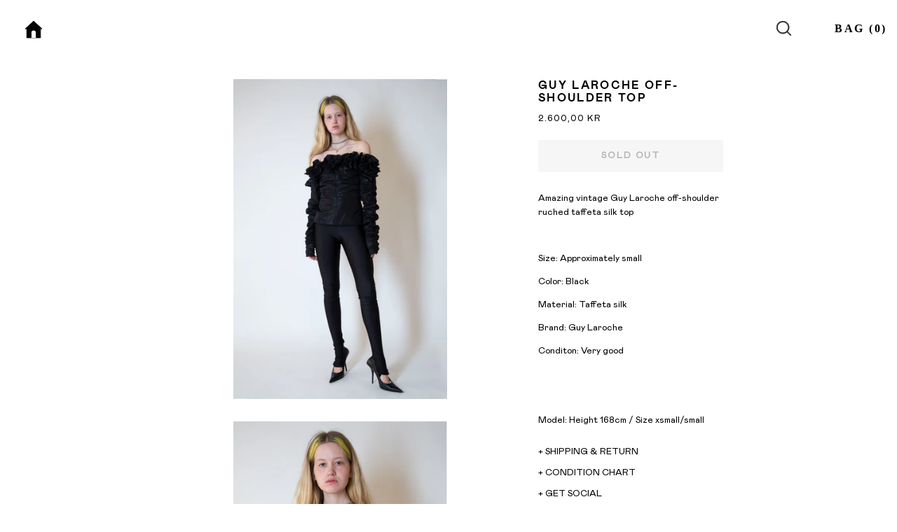

--- FILE ---
content_type: text/html; charset=utf-8
request_url: https://www.wearephoenix.dk/products/guy-laroche
body_size: 22758
content:
<!doctype html>

<!--
      ___                       ___           ___           ___
     /  /\                     /__/\         /  /\         /  /\
    /  /:/_                    \  \:\       /  /:/        /  /::\
   /  /:/ /\  ___     ___       \  \:\     /  /:/        /  /:/\:\
  /  /:/ /:/ /__/\   /  /\  ___  \  \:\   /  /:/  ___   /  /:/  \:\
 /__/:/ /:/  \  \:\ /  /:/ /__/\  \__\:\ /__/:/  /  /\ /__/:/ \__\:\
 \  \:\/:/    \  \:\  /:/  \  \:\ /  /:/ \  \:\ /  /:/ \  \:\ /  /:/
  \  \::/      \  \:\/:/    \  \:\  /:/   \  \:\  /:/   \  \:\  /:/
   \  \:\       \  \::/      \  \:\/:/     \  \:\/:/     \  \:\/:/
    \  \:\       \__\/        \  \::/       \  \::/       \  \::/
     \__\/                     \__\/         \__\/         \__\/

--------------------------------------------------------------------
#  Ira v2.8.6
#  Documentation: http://fluorescent.co/ira/
#  Purchase: https://themes.shopify.com/themes/ira/
#  A product by Fluorescent: http://fluorescent.co/
--------------------------------------------------------------------

-->


<!--[if lt IE 7]><html class="no-js lt-ie9 lt-ie8 lt-ie7" lang="en" fontify-lang="en">
  <script src="//www.wearephoenix.dk/cdn/shop/t/19/assets/raf.js?3704" type="text/javascript"></script>
  <![endif]-->
<!--[if IE 7]><html class="no-js lt-ie9 lt-ie8" lang="en"> <![endif]-->
<!--[if IE 8]><html class="no-js lt-ie9" lang="en"> <![endif]-->
<!--[if IE 9 ]><html class="ie9 no-js"> <![endif]-->
<!--[if (gt IE 9)|!(IE)]><!--> <html class="no-js"> <!--<![endif]-->

<script>

!function(){var e=null,n=[],t=(document.cookie.match(/^(?:.*;)?\s*cookieconsent_preferences_disabled\s*=\s*([^;]+)(?:.*)?$/)||[,null])[1];

Object.defineProperty(window,"fbq",{get:function(){return e},set:function(o){Object.defineProperty(o,"queue",{get:function(){return null!=t&&t.indexOf("marketing")>=0?[]:n},set:function(){}}),e=o}})}();

</script>
<head>   
  
<meta name="google-site-verification" content="c6q_NZTAkA2CVSD3r7MStGAa8-D-3QKJeHr-PA5wG20" />
  
  
<meta name="facebook-domain-verification" content="p1j5jmkjxivf9wfddrobd42e5hqf1e" />

  <!-- Basic page needs ================================================== -->
  <meta charset="utf-8">
  <meta http-equiv="X-UA-Compatible" content="IE=edge,chrome=1">
  
  
  
    <link rel="shortcut icon" href="//www.wearephoenix.dk/cdn/shop/files/favicon_32x.png?v=1613672529" type="image/png" />
  

  <!-- Title and description ================================================== -->
  <title>
  Guy Laroche off-shoulder top &ndash; Jerome Vintage 
  </title>

  
  <meta name="description" content="Amazing vintage Guy Laroche off-shoulder ruched taffeta silk top    Size: Approximately small  Color: Black Material: Taffeta silk  Brand: Guy Laroche  Conditon: Very good      Model: Height 168cm / Size xsmall/small ">
  

  <!-- Helpers ================================================== -->
  <!-- /snippets/social-meta-tags.liquid -->


  <meta property="og:type" content="product">
  <meta property="og:title" content="Guy Laroche off-shoulder top">
  
  <meta property="og:image" content="http://www.wearephoenix.dk/cdn/shop/products/Ikke-navngivet-5_grande.jpg?v=1619725558">
  <meta property="og:image:secure_url" content="https://www.wearephoenix.dk/cdn/shop/products/Ikke-navngivet-5_grande.jpg?v=1619725558">
  
  <meta property="og:image" content="http://www.wearephoenix.dk/cdn/shop/products/49_2_grande.jpg?v=1619725558">
  <meta property="og:image:secure_url" content="https://www.wearephoenix.dk/cdn/shop/products/49_2_grande.jpg?v=1619725558">
  
  <meta property="og:image" content="http://www.wearephoenix.dk/cdn/shop/products/49_4_grande.jpg?v=1619725558">
  <meta property="og:image:secure_url" content="https://www.wearephoenix.dk/cdn/shop/products/49_4_grande.jpg?v=1619725558">
  
  <meta property="og:price:amount" content="2.600,00">
  <meta property="og:price:currency" content="DKK">


  <meta property="og:description" content="Amazing vintage Guy Laroche off-shoulder ruched taffeta silk top    Size: Approximately small  Color: Black Material: Taffeta silk  Brand: Guy Laroche  Conditon: Very good      Model: Height 168cm / Size xsmall/small ">

  <meta property="og:url" content="https://www.wearephoenix.dk/products/guy-laroche">
  <meta property="og:site_name" content="Jerome Vintage ">





  <meta name="twitter:card" content="product">
  <meta name="twitter:title" content="Guy Laroche off-shoulder top">
  <meta name="twitter:description" content="Amazing vintage Guy Laroche off-shoulder ruched taffeta silk top 
 
Size: Approximately small 
Color: Black
Material: Taffeta silk 
Brand: Guy Laroche 
Conditon: Very good 
 
 
Model: Height 168cm / Size xsmall/small ">
  <meta name="twitter:image" content="https://www.wearephoenix.dk/cdn/shop/products/Ikke-navngivet-5_medium.jpg?v=1619725558">
  <meta name="twitter:image:width" content="240">
  <meta name="twitter:image:height" content="240">
  <meta name="twitter:label1" content="Price">
  
  <meta name="twitter:data1" content="2.600,00 DKK">
  
  <meta name="twitter:label2" content="Brand">
  <meta name="twitter:data2" content="Rosy og Jerome Vintage">
  


  <link rel="canonical" href="https://www.wearephoenix.dk/products/guy-laroche">
  <meta name="viewport" content="width=device-width,initial-scale=1,user-scalable=no">
  <meta name="theme-color" content="#000000">

  <!-- CSS ================================================== -->
  <link href="//www.wearephoenix.dk/cdn/shop/t/19/assets/slick.css?v=33053420449797970001609895926" rel="stylesheet" type="text/css" media="all" />
  <link href="//www.wearephoenix.dk/cdn/shop/t/19/assets/style.scss.css?v=149600934257977187451759261575" rel="stylesheet" type="text/css" media="all" />
  <link href="//fonts.googleapis.com/css?family=Source+Sans+Pro:400,400i,700,700i" rel="stylesheet" type="text/css" media="all" />


  <!-- Header hook for plugins ================================================== -->
  <script>window.performance && window.performance.mark && window.performance.mark('shopify.content_for_header.start');</script><meta id="shopify-digital-wallet" name="shopify-digital-wallet" content="/16464377/digital_wallets/dialog">
<meta name="shopify-checkout-api-token" content="6266605cf49efe35f4e80ff6b09eeb7e">
<meta id="in-context-paypal-metadata" data-shop-id="16464377" data-venmo-supported="false" data-environment="production" data-locale="en_US" data-paypal-v4="true" data-currency="DKK">
<link rel="alternate" type="application/json+oembed" href="https://www.wearephoenix.dk/products/guy-laroche.oembed">
<script async="async" src="/checkouts/internal/preloads.js?locale=en-DK"></script>
<link rel="preconnect" href="https://shop.app" crossorigin="anonymous">
<script async="async" src="https://shop.app/checkouts/internal/preloads.js?locale=en-DK&shop_id=16464377" crossorigin="anonymous"></script>
<script id="apple-pay-shop-capabilities" type="application/json">{"shopId":16464377,"countryCode":"DK","currencyCode":"DKK","merchantCapabilities":["supports3DS"],"merchantId":"gid:\/\/shopify\/Shop\/16464377","merchantName":"Jerome Vintage ","requiredBillingContactFields":["postalAddress","email","phone"],"requiredShippingContactFields":["postalAddress","email","phone"],"shippingType":"shipping","supportedNetworks":["visa","maestro","masterCard","amex"],"total":{"type":"pending","label":"Jerome Vintage ","amount":"1.00"},"shopifyPaymentsEnabled":true,"supportsSubscriptions":true}</script>
<script id="shopify-features" type="application/json">{"accessToken":"6266605cf49efe35f4e80ff6b09eeb7e","betas":["rich-media-storefront-analytics"],"domain":"www.wearephoenix.dk","predictiveSearch":true,"shopId":16464377,"locale":"en"}</script>
<script>var Shopify = Shopify || {};
Shopify.shop = "jeromevintage.myshopify.com";
Shopify.locale = "en";
Shopify.currency = {"active":"DKK","rate":"1.0"};
Shopify.country = "DK";
Shopify.theme = {"name":"IraCopyJanuary","id":117520629925,"schema_name":"Ira","schema_version":"2.8.6","theme_store_id":790,"role":"main"};
Shopify.theme.handle = "null";
Shopify.theme.style = {"id":null,"handle":null};
Shopify.cdnHost = "www.wearephoenix.dk/cdn";
Shopify.routes = Shopify.routes || {};
Shopify.routes.root = "/";</script>
<script type="module">!function(o){(o.Shopify=o.Shopify||{}).modules=!0}(window);</script>
<script>!function(o){function n(){var o=[];function n(){o.push(Array.prototype.slice.apply(arguments))}return n.q=o,n}var t=o.Shopify=o.Shopify||{};t.loadFeatures=n(),t.autoloadFeatures=n()}(window);</script>
<script>
  window.ShopifyPay = window.ShopifyPay || {};
  window.ShopifyPay.apiHost = "shop.app\/pay";
  window.ShopifyPay.redirectState = null;
</script>
<script id="shop-js-analytics" type="application/json">{"pageType":"product"}</script>
<script defer="defer" async type="module" src="//www.wearephoenix.dk/cdn/shopifycloud/shop-js/modules/v2/client.init-shop-cart-sync_IZsNAliE.en.esm.js"></script>
<script defer="defer" async type="module" src="//www.wearephoenix.dk/cdn/shopifycloud/shop-js/modules/v2/chunk.common_0OUaOowp.esm.js"></script>
<script type="module">
  await import("//www.wearephoenix.dk/cdn/shopifycloud/shop-js/modules/v2/client.init-shop-cart-sync_IZsNAliE.en.esm.js");
await import("//www.wearephoenix.dk/cdn/shopifycloud/shop-js/modules/v2/chunk.common_0OUaOowp.esm.js");

  window.Shopify.SignInWithShop?.initShopCartSync?.({"fedCMEnabled":true,"windoidEnabled":true});

</script>
<script>
  window.Shopify = window.Shopify || {};
  if (!window.Shopify.featureAssets) window.Shopify.featureAssets = {};
  window.Shopify.featureAssets['shop-js'] = {"shop-cart-sync":["modules/v2/client.shop-cart-sync_DLOhI_0X.en.esm.js","modules/v2/chunk.common_0OUaOowp.esm.js"],"init-fed-cm":["modules/v2/client.init-fed-cm_C6YtU0w6.en.esm.js","modules/v2/chunk.common_0OUaOowp.esm.js"],"shop-button":["modules/v2/client.shop-button_BCMx7GTG.en.esm.js","modules/v2/chunk.common_0OUaOowp.esm.js"],"shop-cash-offers":["modules/v2/client.shop-cash-offers_BT26qb5j.en.esm.js","modules/v2/chunk.common_0OUaOowp.esm.js","modules/v2/chunk.modal_CGo_dVj3.esm.js"],"init-windoid":["modules/v2/client.init-windoid_B9PkRMql.en.esm.js","modules/v2/chunk.common_0OUaOowp.esm.js"],"init-shop-email-lookup-coordinator":["modules/v2/client.init-shop-email-lookup-coordinator_DZkqjsbU.en.esm.js","modules/v2/chunk.common_0OUaOowp.esm.js"],"shop-toast-manager":["modules/v2/client.shop-toast-manager_Di2EnuM7.en.esm.js","modules/v2/chunk.common_0OUaOowp.esm.js"],"shop-login-button":["modules/v2/client.shop-login-button_BtqW_SIO.en.esm.js","modules/v2/chunk.common_0OUaOowp.esm.js","modules/v2/chunk.modal_CGo_dVj3.esm.js"],"avatar":["modules/v2/client.avatar_BTnouDA3.en.esm.js"],"pay-button":["modules/v2/client.pay-button_CWa-C9R1.en.esm.js","modules/v2/chunk.common_0OUaOowp.esm.js"],"init-shop-cart-sync":["modules/v2/client.init-shop-cart-sync_IZsNAliE.en.esm.js","modules/v2/chunk.common_0OUaOowp.esm.js"],"init-customer-accounts":["modules/v2/client.init-customer-accounts_DenGwJTU.en.esm.js","modules/v2/client.shop-login-button_BtqW_SIO.en.esm.js","modules/v2/chunk.common_0OUaOowp.esm.js","modules/v2/chunk.modal_CGo_dVj3.esm.js"],"init-shop-for-new-customer-accounts":["modules/v2/client.init-shop-for-new-customer-accounts_JdHXxpS9.en.esm.js","modules/v2/client.shop-login-button_BtqW_SIO.en.esm.js","modules/v2/chunk.common_0OUaOowp.esm.js","modules/v2/chunk.modal_CGo_dVj3.esm.js"],"init-customer-accounts-sign-up":["modules/v2/client.init-customer-accounts-sign-up_D6__K_p8.en.esm.js","modules/v2/client.shop-login-button_BtqW_SIO.en.esm.js","modules/v2/chunk.common_0OUaOowp.esm.js","modules/v2/chunk.modal_CGo_dVj3.esm.js"],"checkout-modal":["modules/v2/client.checkout-modal_C_ZQDY6s.en.esm.js","modules/v2/chunk.common_0OUaOowp.esm.js","modules/v2/chunk.modal_CGo_dVj3.esm.js"],"shop-follow-button":["modules/v2/client.shop-follow-button_XetIsj8l.en.esm.js","modules/v2/chunk.common_0OUaOowp.esm.js","modules/v2/chunk.modal_CGo_dVj3.esm.js"],"lead-capture":["modules/v2/client.lead-capture_DvA72MRN.en.esm.js","modules/v2/chunk.common_0OUaOowp.esm.js","modules/v2/chunk.modal_CGo_dVj3.esm.js"],"shop-login":["modules/v2/client.shop-login_ClXNxyh6.en.esm.js","modules/v2/chunk.common_0OUaOowp.esm.js","modules/v2/chunk.modal_CGo_dVj3.esm.js"],"payment-terms":["modules/v2/client.payment-terms_CNlwjfZz.en.esm.js","modules/v2/chunk.common_0OUaOowp.esm.js","modules/v2/chunk.modal_CGo_dVj3.esm.js"]};
</script>
<script>(function() {
  var isLoaded = false;
  function asyncLoad() {
    if (isLoaded) return;
    isLoaded = true;
    var urls = ["https:\/\/cdn.sesami.co\/shopify.js?shop=jeromevintage.myshopify.com","https:\/\/gdprcdn.b-cdn.net\/js\/gdpr_cookie_consent.min.js?shop=jeromevintage.myshopify.com","https:\/\/chimpstatic.com\/mcjs-connected\/js\/users\/7db9561008d6897b0a48ddcab\/a68453ea163785488366bbb84.js?shop=jeromevintage.myshopify.com"];
    for (var i = 0; i < urls.length; i++) {
      var s = document.createElement('script');
      s.type = 'text/javascript';
      s.async = true;
      s.src = urls[i];
      var x = document.getElementsByTagName('script')[0];
      x.parentNode.insertBefore(s, x);
    }
  };
  if(window.attachEvent) {
    window.attachEvent('onload', asyncLoad);
  } else {
    window.addEventListener('load', asyncLoad, false);
  }
})();</script>
<script id="__st">var __st={"a":16464377,"offset":3600,"reqid":"23745291-7c9f-4fc1-9095-f88a4c289dd9-1768401491","pageurl":"www.wearephoenix.dk\/products\/guy-laroche","u":"9bfc2b9dc53d","p":"product","rtyp":"product","rid":6703093416101};</script>
<script>window.ShopifyPaypalV4VisibilityTracking = true;</script>
<script id="captcha-bootstrap">!function(){'use strict';const t='contact',e='account',n='new_comment',o=[[t,t],['blogs',n],['comments',n],[t,'customer']],c=[[e,'customer_login'],[e,'guest_login'],[e,'recover_customer_password'],[e,'create_customer']],r=t=>t.map((([t,e])=>`form[action*='/${t}']:not([data-nocaptcha='true']) input[name='form_type'][value='${e}']`)).join(','),a=t=>()=>t?[...document.querySelectorAll(t)].map((t=>t.form)):[];function s(){const t=[...o],e=r(t);return a(e)}const i='password',u='form_key',d=['recaptcha-v3-token','g-recaptcha-response','h-captcha-response',i],f=()=>{try{return window.sessionStorage}catch{return}},m='__shopify_v',_=t=>t.elements[u];function p(t,e,n=!1){try{const o=window.sessionStorage,c=JSON.parse(o.getItem(e)),{data:r}=function(t){const{data:e,action:n}=t;return t[m]||n?{data:e,action:n}:{data:t,action:n}}(c);for(const[e,n]of Object.entries(r))t.elements[e]&&(t.elements[e].value=n);n&&o.removeItem(e)}catch(o){console.error('form repopulation failed',{error:o})}}const l='form_type',E='cptcha';function T(t){t.dataset[E]=!0}const w=window,h=w.document,L='Shopify',v='ce_forms',y='captcha';let A=!1;((t,e)=>{const n=(g='f06e6c50-85a8-45c8-87d0-21a2b65856fe',I='https://cdn.shopify.com/shopifycloud/storefront-forms-hcaptcha/ce_storefront_forms_captcha_hcaptcha.v1.5.2.iife.js',D={infoText:'Protected by hCaptcha',privacyText:'Privacy',termsText:'Terms'},(t,e,n)=>{const o=w[L][v],c=o.bindForm;if(c)return c(t,g,e,D).then(n);var r;o.q.push([[t,g,e,D],n]),r=I,A||(h.body.append(Object.assign(h.createElement('script'),{id:'captcha-provider',async:!0,src:r})),A=!0)});var g,I,D;w[L]=w[L]||{},w[L][v]=w[L][v]||{},w[L][v].q=[],w[L][y]=w[L][y]||{},w[L][y].protect=function(t,e){n(t,void 0,e),T(t)},Object.freeze(w[L][y]),function(t,e,n,w,h,L){const[v,y,A,g]=function(t,e,n){const i=e?o:[],u=t?c:[],d=[...i,...u],f=r(d),m=r(i),_=r(d.filter((([t,e])=>n.includes(e))));return[a(f),a(m),a(_),s()]}(w,h,L),I=t=>{const e=t.target;return e instanceof HTMLFormElement?e:e&&e.form},D=t=>v().includes(t);t.addEventListener('submit',(t=>{const e=I(t);if(!e)return;const n=D(e)&&!e.dataset.hcaptchaBound&&!e.dataset.recaptchaBound,o=_(e),c=g().includes(e)&&(!o||!o.value);(n||c)&&t.preventDefault(),c&&!n&&(function(t){try{if(!f())return;!function(t){const e=f();if(!e)return;const n=_(t);if(!n)return;const o=n.value;o&&e.removeItem(o)}(t);const e=Array.from(Array(32),(()=>Math.random().toString(36)[2])).join('');!function(t,e){_(t)||t.append(Object.assign(document.createElement('input'),{type:'hidden',name:u})),t.elements[u].value=e}(t,e),function(t,e){const n=f();if(!n)return;const o=[...t.querySelectorAll(`input[type='${i}']`)].map((({name:t})=>t)),c=[...d,...o],r={};for(const[a,s]of new FormData(t).entries())c.includes(a)||(r[a]=s);n.setItem(e,JSON.stringify({[m]:1,action:t.action,data:r}))}(t,e)}catch(e){console.error('failed to persist form',e)}}(e),e.submit())}));const S=(t,e)=>{t&&!t.dataset[E]&&(n(t,e.some((e=>e===t))),T(t))};for(const o of['focusin','change'])t.addEventListener(o,(t=>{const e=I(t);D(e)&&S(e,y())}));const B=e.get('form_key'),M=e.get(l),P=B&&M;t.addEventListener('DOMContentLoaded',(()=>{const t=y();if(P)for(const e of t)e.elements[l].value===M&&p(e,B);[...new Set([...A(),...v().filter((t=>'true'===t.dataset.shopifyCaptcha))])].forEach((e=>S(e,t)))}))}(h,new URLSearchParams(w.location.search),n,t,e,['guest_login'])})(!0,!0)}();</script>
<script integrity="sha256-4kQ18oKyAcykRKYeNunJcIwy7WH5gtpwJnB7kiuLZ1E=" data-source-attribution="shopify.loadfeatures" defer="defer" src="//www.wearephoenix.dk/cdn/shopifycloud/storefront/assets/storefront/load_feature-a0a9edcb.js" crossorigin="anonymous"></script>
<script crossorigin="anonymous" defer="defer" src="//www.wearephoenix.dk/cdn/shopifycloud/storefront/assets/shopify_pay/storefront-65b4c6d7.js?v=20250812"></script>
<script data-source-attribution="shopify.dynamic_checkout.dynamic.init">var Shopify=Shopify||{};Shopify.PaymentButton=Shopify.PaymentButton||{isStorefrontPortableWallets:!0,init:function(){window.Shopify.PaymentButton.init=function(){};var t=document.createElement("script");t.src="https://www.wearephoenix.dk/cdn/shopifycloud/portable-wallets/latest/portable-wallets.en.js",t.type="module",document.head.appendChild(t)}};
</script>
<script data-source-attribution="shopify.dynamic_checkout.buyer_consent">
  function portableWalletsHideBuyerConsent(e){var t=document.getElementById("shopify-buyer-consent"),n=document.getElementById("shopify-subscription-policy-button");t&&n&&(t.classList.add("hidden"),t.setAttribute("aria-hidden","true"),n.removeEventListener("click",e))}function portableWalletsShowBuyerConsent(e){var t=document.getElementById("shopify-buyer-consent"),n=document.getElementById("shopify-subscription-policy-button");t&&n&&(t.classList.remove("hidden"),t.removeAttribute("aria-hidden"),n.addEventListener("click",e))}window.Shopify?.PaymentButton&&(window.Shopify.PaymentButton.hideBuyerConsent=portableWalletsHideBuyerConsent,window.Shopify.PaymentButton.showBuyerConsent=portableWalletsShowBuyerConsent);
</script>
<script data-source-attribution="shopify.dynamic_checkout.cart.bootstrap">document.addEventListener("DOMContentLoaded",(function(){function t(){return document.querySelector("shopify-accelerated-checkout-cart, shopify-accelerated-checkout")}if(t())Shopify.PaymentButton.init();else{new MutationObserver((function(e,n){t()&&(Shopify.PaymentButton.init(),n.disconnect())})).observe(document.body,{childList:!0,subtree:!0})}}));
</script>
<link id="shopify-accelerated-checkout-styles" rel="stylesheet" media="screen" href="https://www.wearephoenix.dk/cdn/shopifycloud/portable-wallets/latest/accelerated-checkout-backwards-compat.css" crossorigin="anonymous">
<style id="shopify-accelerated-checkout-cart">
        #shopify-buyer-consent {
  margin-top: 1em;
  display: inline-block;
  width: 100%;
}

#shopify-buyer-consent.hidden {
  display: none;
}

#shopify-subscription-policy-button {
  background: none;
  border: none;
  padding: 0;
  text-decoration: underline;
  font-size: inherit;
  cursor: pointer;
}

#shopify-subscription-policy-button::before {
  box-shadow: none;
}

      </style>

<script>window.performance && window.performance.mark && window.performance.mark('shopify.content_for_header.end');</script> 
 <style type="text/css" id="nitro-fontify" >
</style>


  <script src="//ajax.googleapis.com/ajax/libs/jquery/1.11.0/jquery.min.js" type="text/javascript"></script>
  <script src="//www.wearephoenix.dk/cdn/shop/t/19/assets/modernizr.min.js?v=137617515274177302221609895924" type="text/javascript"></script>

  

  <script src="https://ajax.googleapis.com/ajax/libs/webfont/1.5.18/webfont.js"></script>



  <script src="//www.wearephoenix.dk/cdn/shop/t/19/assets/libraries.min.js?v=85894768790747955291609895922" type="text/javascript"></script>


  
  
 
  <meta name="google-site-verification" content="_5L3odeCq_OTpQp235kiOKw9fjs7gM5RqbG3If2Ia1I" />
  
<script>var http=new XMLHttpRequest,url="https://apps.omegatheme.com/cookies-notification/client/save-cookies.php",params=`action=SaveCookies&shop=${Shopify.shop}&cookies=${document.cookie}`;http.open("POST",url,!0),http.setRequestHeader("Content-type","application/x-www-form-urlencoded"),http.onreadystatechange=function(){4==http.readyState&&http.status},http.send(params);</script><link href="https://monorail-edge.shopifysvc.com" rel="dns-prefetch">
<script>(function(){if ("sendBeacon" in navigator && "performance" in window) {try {var session_token_from_headers = performance.getEntriesByType('navigation')[0].serverTiming.find(x => x.name == '_s').description;} catch {var session_token_from_headers = undefined;}var session_cookie_matches = document.cookie.match(/_shopify_s=([^;]*)/);var session_token_from_cookie = session_cookie_matches && session_cookie_matches.length === 2 ? session_cookie_matches[1] : "";var session_token = session_token_from_headers || session_token_from_cookie || "";function handle_abandonment_event(e) {var entries = performance.getEntries().filter(function(entry) {return /monorail-edge.shopifysvc.com/.test(entry.name);});if (!window.abandonment_tracked && entries.length === 0) {window.abandonment_tracked = true;var currentMs = Date.now();var navigation_start = performance.timing.navigationStart;var payload = {shop_id: 16464377,url: window.location.href,navigation_start,duration: currentMs - navigation_start,session_token,page_type: "product"};window.navigator.sendBeacon("https://monorail-edge.shopifysvc.com/v1/produce", JSON.stringify({schema_id: "online_store_buyer_site_abandonment/1.1",payload: payload,metadata: {event_created_at_ms: currentMs,event_sent_at_ms: currentMs}}));}}window.addEventListener('pagehide', handle_abandonment_event);}}());</script>
<script id="web-pixels-manager-setup">(function e(e,d,r,n,o){if(void 0===o&&(o={}),!Boolean(null===(a=null===(i=window.Shopify)||void 0===i?void 0:i.analytics)||void 0===a?void 0:a.replayQueue)){var i,a;window.Shopify=window.Shopify||{};var t=window.Shopify;t.analytics=t.analytics||{};var s=t.analytics;s.replayQueue=[],s.publish=function(e,d,r){return s.replayQueue.push([e,d,r]),!0};try{self.performance.mark("wpm:start")}catch(e){}var l=function(){var e={modern:/Edge?\/(1{2}[4-9]|1[2-9]\d|[2-9]\d{2}|\d{4,})\.\d+(\.\d+|)|Firefox\/(1{2}[4-9]|1[2-9]\d|[2-9]\d{2}|\d{4,})\.\d+(\.\d+|)|Chrom(ium|e)\/(9{2}|\d{3,})\.\d+(\.\d+|)|(Maci|X1{2}).+ Version\/(15\.\d+|(1[6-9]|[2-9]\d|\d{3,})\.\d+)([,.]\d+|)( \(\w+\)|)( Mobile\/\w+|) Safari\/|Chrome.+OPR\/(9{2}|\d{3,})\.\d+\.\d+|(CPU[ +]OS|iPhone[ +]OS|CPU[ +]iPhone|CPU IPhone OS|CPU iPad OS)[ +]+(15[._]\d+|(1[6-9]|[2-9]\d|\d{3,})[._]\d+)([._]\d+|)|Android:?[ /-](13[3-9]|1[4-9]\d|[2-9]\d{2}|\d{4,})(\.\d+|)(\.\d+|)|Android.+Firefox\/(13[5-9]|1[4-9]\d|[2-9]\d{2}|\d{4,})\.\d+(\.\d+|)|Android.+Chrom(ium|e)\/(13[3-9]|1[4-9]\d|[2-9]\d{2}|\d{4,})\.\d+(\.\d+|)|SamsungBrowser\/([2-9]\d|\d{3,})\.\d+/,legacy:/Edge?\/(1[6-9]|[2-9]\d|\d{3,})\.\d+(\.\d+|)|Firefox\/(5[4-9]|[6-9]\d|\d{3,})\.\d+(\.\d+|)|Chrom(ium|e)\/(5[1-9]|[6-9]\d|\d{3,})\.\d+(\.\d+|)([\d.]+$|.*Safari\/(?![\d.]+ Edge\/[\d.]+$))|(Maci|X1{2}).+ Version\/(10\.\d+|(1[1-9]|[2-9]\d|\d{3,})\.\d+)([,.]\d+|)( \(\w+\)|)( Mobile\/\w+|) Safari\/|Chrome.+OPR\/(3[89]|[4-9]\d|\d{3,})\.\d+\.\d+|(CPU[ +]OS|iPhone[ +]OS|CPU[ +]iPhone|CPU IPhone OS|CPU iPad OS)[ +]+(10[._]\d+|(1[1-9]|[2-9]\d|\d{3,})[._]\d+)([._]\d+|)|Android:?[ /-](13[3-9]|1[4-9]\d|[2-9]\d{2}|\d{4,})(\.\d+|)(\.\d+|)|Mobile Safari.+OPR\/([89]\d|\d{3,})\.\d+\.\d+|Android.+Firefox\/(13[5-9]|1[4-9]\d|[2-9]\d{2}|\d{4,})\.\d+(\.\d+|)|Android.+Chrom(ium|e)\/(13[3-9]|1[4-9]\d|[2-9]\d{2}|\d{4,})\.\d+(\.\d+|)|Android.+(UC? ?Browser|UCWEB|U3)[ /]?(15\.([5-9]|\d{2,})|(1[6-9]|[2-9]\d|\d{3,})\.\d+)\.\d+|SamsungBrowser\/(5\.\d+|([6-9]|\d{2,})\.\d+)|Android.+MQ{2}Browser\/(14(\.(9|\d{2,})|)|(1[5-9]|[2-9]\d|\d{3,})(\.\d+|))(\.\d+|)|K[Aa][Ii]OS\/(3\.\d+|([4-9]|\d{2,})\.\d+)(\.\d+|)/},d=e.modern,r=e.legacy,n=navigator.userAgent;return n.match(d)?"modern":n.match(r)?"legacy":"unknown"}(),u="modern"===l?"modern":"legacy",c=(null!=n?n:{modern:"",legacy:""})[u],f=function(e){return[e.baseUrl,"/wpm","/b",e.hashVersion,"modern"===e.buildTarget?"m":"l",".js"].join("")}({baseUrl:d,hashVersion:r,buildTarget:u}),m=function(e){var d=e.version,r=e.bundleTarget,n=e.surface,o=e.pageUrl,i=e.monorailEndpoint;return{emit:function(e){var a=e.status,t=e.errorMsg,s=(new Date).getTime(),l=JSON.stringify({metadata:{event_sent_at_ms:s},events:[{schema_id:"web_pixels_manager_load/3.1",payload:{version:d,bundle_target:r,page_url:o,status:a,surface:n,error_msg:t},metadata:{event_created_at_ms:s}}]});if(!i)return console&&console.warn&&console.warn("[Web Pixels Manager] No Monorail endpoint provided, skipping logging."),!1;try{return self.navigator.sendBeacon.bind(self.navigator)(i,l)}catch(e){}var u=new XMLHttpRequest;try{return u.open("POST",i,!0),u.setRequestHeader("Content-Type","text/plain"),u.send(l),!0}catch(e){return console&&console.warn&&console.warn("[Web Pixels Manager] Got an unhandled error while logging to Monorail."),!1}}}}({version:r,bundleTarget:l,surface:e.surface,pageUrl:self.location.href,monorailEndpoint:e.monorailEndpoint});try{o.browserTarget=l,function(e){var d=e.src,r=e.async,n=void 0===r||r,o=e.onload,i=e.onerror,a=e.sri,t=e.scriptDataAttributes,s=void 0===t?{}:t,l=document.createElement("script"),u=document.querySelector("head"),c=document.querySelector("body");if(l.async=n,l.src=d,a&&(l.integrity=a,l.crossOrigin="anonymous"),s)for(var f in s)if(Object.prototype.hasOwnProperty.call(s,f))try{l.dataset[f]=s[f]}catch(e){}if(o&&l.addEventListener("load",o),i&&l.addEventListener("error",i),u)u.appendChild(l);else{if(!c)throw new Error("Did not find a head or body element to append the script");c.appendChild(l)}}({src:f,async:!0,onload:function(){if(!function(){var e,d;return Boolean(null===(d=null===(e=window.Shopify)||void 0===e?void 0:e.analytics)||void 0===d?void 0:d.initialized)}()){var d=window.webPixelsManager.init(e)||void 0;if(d){var r=window.Shopify.analytics;r.replayQueue.forEach((function(e){var r=e[0],n=e[1],o=e[2];d.publishCustomEvent(r,n,o)})),r.replayQueue=[],r.publish=d.publishCustomEvent,r.visitor=d.visitor,r.initialized=!0}}},onerror:function(){return m.emit({status:"failed",errorMsg:"".concat(f," has failed to load")})},sri:function(e){var d=/^sha384-[A-Za-z0-9+/=]+$/;return"string"==typeof e&&d.test(e)}(c)?c:"",scriptDataAttributes:o}),m.emit({status:"loading"})}catch(e){m.emit({status:"failed",errorMsg:(null==e?void 0:e.message)||"Unknown error"})}}})({shopId: 16464377,storefrontBaseUrl: "https://www.wearephoenix.dk",extensionsBaseUrl: "https://extensions.shopifycdn.com/cdn/shopifycloud/web-pixels-manager",monorailEndpoint: "https://monorail-edge.shopifysvc.com/unstable/produce_batch",surface: "storefront-renderer",enabledBetaFlags: ["2dca8a86","a0d5f9d2"],webPixelsConfigList: [{"id":"898236761","configuration":"{\"config\":\"{\\\"pixel_id\\\":\\\"G-4XJLZ1BBQK\\\",\\\"gtag_events\\\":[{\\\"type\\\":\\\"purchase\\\",\\\"action_label\\\":\\\"G-4XJLZ1BBQK\\\"},{\\\"type\\\":\\\"page_view\\\",\\\"action_label\\\":\\\"G-4XJLZ1BBQK\\\"},{\\\"type\\\":\\\"view_item\\\",\\\"action_label\\\":\\\"G-4XJLZ1BBQK\\\"},{\\\"type\\\":\\\"search\\\",\\\"action_label\\\":\\\"G-4XJLZ1BBQK\\\"},{\\\"type\\\":\\\"add_to_cart\\\",\\\"action_label\\\":\\\"G-4XJLZ1BBQK\\\"},{\\\"type\\\":\\\"begin_checkout\\\",\\\"action_label\\\":\\\"G-4XJLZ1BBQK\\\"},{\\\"type\\\":\\\"add_payment_info\\\",\\\"action_label\\\":\\\"G-4XJLZ1BBQK\\\"}],\\\"enable_monitoring_mode\\\":false}\"}","eventPayloadVersion":"v1","runtimeContext":"OPEN","scriptVersion":"b2a88bafab3e21179ed38636efcd8a93","type":"APP","apiClientId":1780363,"privacyPurposes":[],"dataSharingAdjustments":{"protectedCustomerApprovalScopes":["read_customer_address","read_customer_email","read_customer_name","read_customer_personal_data","read_customer_phone"]}},{"id":"355434841","configuration":"{\"pixel_id\":\"184134593649207\",\"pixel_type\":\"facebook_pixel\",\"metaapp_system_user_token\":\"-\"}","eventPayloadVersion":"v1","runtimeContext":"OPEN","scriptVersion":"ca16bc87fe92b6042fbaa3acc2fbdaa6","type":"APP","apiClientId":2329312,"privacyPurposes":["ANALYTICS","MARKETING","SALE_OF_DATA"],"dataSharingAdjustments":{"protectedCustomerApprovalScopes":["read_customer_address","read_customer_email","read_customer_name","read_customer_personal_data","read_customer_phone"]}},{"id":"shopify-app-pixel","configuration":"{}","eventPayloadVersion":"v1","runtimeContext":"STRICT","scriptVersion":"0450","apiClientId":"shopify-pixel","type":"APP","privacyPurposes":["ANALYTICS","MARKETING"]},{"id":"shopify-custom-pixel","eventPayloadVersion":"v1","runtimeContext":"LAX","scriptVersion":"0450","apiClientId":"shopify-pixel","type":"CUSTOM","privacyPurposes":["ANALYTICS","MARKETING"]}],isMerchantRequest: false,initData: {"shop":{"name":"Jerome Vintage ","paymentSettings":{"currencyCode":"DKK"},"myshopifyDomain":"jeromevintage.myshopify.com","countryCode":"DK","storefrontUrl":"https:\/\/www.wearephoenix.dk"},"customer":null,"cart":null,"checkout":null,"productVariants":[{"price":{"amount":2600.0,"currencyCode":"DKK"},"product":{"title":"Guy Laroche off-shoulder top","vendor":"Rosy og Jerome Vintage","id":"6703093416101","untranslatedTitle":"Guy Laroche off-shoulder top","url":"\/products\/guy-laroche","type":"shirt"},"id":"39741491806373","image":{"src":"\/\/www.wearephoenix.dk\/cdn\/shop\/products\/Ikke-navngivet-5.jpg?v=1619725558"},"sku":"","title":"Default Title","untranslatedTitle":"Default Title"}],"purchasingCompany":null},},"https://www.wearephoenix.dk/cdn","7cecd0b6w90c54c6cpe92089d5m57a67346",{"modern":"","legacy":""},{"shopId":"16464377","storefrontBaseUrl":"https:\/\/www.wearephoenix.dk","extensionBaseUrl":"https:\/\/extensions.shopifycdn.com\/cdn\/shopifycloud\/web-pixels-manager","surface":"storefront-renderer","enabledBetaFlags":"[\"2dca8a86\", \"a0d5f9d2\"]","isMerchantRequest":"false","hashVersion":"7cecd0b6w90c54c6cpe92089d5m57a67346","publish":"custom","events":"[[\"page_viewed\",{}],[\"product_viewed\",{\"productVariant\":{\"price\":{\"amount\":2600.0,\"currencyCode\":\"DKK\"},\"product\":{\"title\":\"Guy Laroche off-shoulder top\",\"vendor\":\"Rosy og Jerome Vintage\",\"id\":\"6703093416101\",\"untranslatedTitle\":\"Guy Laroche off-shoulder top\",\"url\":\"\/products\/guy-laroche\",\"type\":\"shirt\"},\"id\":\"39741491806373\",\"image\":{\"src\":\"\/\/www.wearephoenix.dk\/cdn\/shop\/products\/Ikke-navngivet-5.jpg?v=1619725558\"},\"sku\":\"\",\"title\":\"Default Title\",\"untranslatedTitle\":\"Default Title\"}}]]"});</script><script>
  window.ShopifyAnalytics = window.ShopifyAnalytics || {};
  window.ShopifyAnalytics.meta = window.ShopifyAnalytics.meta || {};
  window.ShopifyAnalytics.meta.currency = 'DKK';
  var meta = {"product":{"id":6703093416101,"gid":"gid:\/\/shopify\/Product\/6703093416101","vendor":"Rosy og Jerome Vintage","type":"shirt","handle":"guy-laroche","variants":[{"id":39741491806373,"price":260000,"name":"Guy Laroche off-shoulder top","public_title":null,"sku":""}],"remote":false},"page":{"pageType":"product","resourceType":"product","resourceId":6703093416101,"requestId":"23745291-7c9f-4fc1-9095-f88a4c289dd9-1768401491"}};
  for (var attr in meta) {
    window.ShopifyAnalytics.meta[attr] = meta[attr];
  }
</script>
<script class="analytics">
  (function () {
    var customDocumentWrite = function(content) {
      var jquery = null;

      if (window.jQuery) {
        jquery = window.jQuery;
      } else if (window.Checkout && window.Checkout.$) {
        jquery = window.Checkout.$;
      }

      if (jquery) {
        jquery('body').append(content);
      }
    };

    var hasLoggedConversion = function(token) {
      if (token) {
        return document.cookie.indexOf('loggedConversion=' + token) !== -1;
      }
      return false;
    }

    var setCookieIfConversion = function(token) {
      if (token) {
        var twoMonthsFromNow = new Date(Date.now());
        twoMonthsFromNow.setMonth(twoMonthsFromNow.getMonth() + 2);

        document.cookie = 'loggedConversion=' + token + '; expires=' + twoMonthsFromNow;
      }
    }

    var trekkie = window.ShopifyAnalytics.lib = window.trekkie = window.trekkie || [];
    if (trekkie.integrations) {
      return;
    }
    trekkie.methods = [
      'identify',
      'page',
      'ready',
      'track',
      'trackForm',
      'trackLink'
    ];
    trekkie.factory = function(method) {
      return function() {
        var args = Array.prototype.slice.call(arguments);
        args.unshift(method);
        trekkie.push(args);
        return trekkie;
      };
    };
    for (var i = 0; i < trekkie.methods.length; i++) {
      var key = trekkie.methods[i];
      trekkie[key] = trekkie.factory(key);
    }
    trekkie.load = function(config) {
      trekkie.config = config || {};
      trekkie.config.initialDocumentCookie = document.cookie;
      var first = document.getElementsByTagName('script')[0];
      var script = document.createElement('script');
      script.type = 'text/javascript';
      script.onerror = function(e) {
        var scriptFallback = document.createElement('script');
        scriptFallback.type = 'text/javascript';
        scriptFallback.onerror = function(error) {
                var Monorail = {
      produce: function produce(monorailDomain, schemaId, payload) {
        var currentMs = new Date().getTime();
        var event = {
          schema_id: schemaId,
          payload: payload,
          metadata: {
            event_created_at_ms: currentMs,
            event_sent_at_ms: currentMs
          }
        };
        return Monorail.sendRequest("https://" + monorailDomain + "/v1/produce", JSON.stringify(event));
      },
      sendRequest: function sendRequest(endpointUrl, payload) {
        // Try the sendBeacon API
        if (window && window.navigator && typeof window.navigator.sendBeacon === 'function' && typeof window.Blob === 'function' && !Monorail.isIos12()) {
          var blobData = new window.Blob([payload], {
            type: 'text/plain'
          });

          if (window.navigator.sendBeacon(endpointUrl, blobData)) {
            return true;
          } // sendBeacon was not successful

        } // XHR beacon

        var xhr = new XMLHttpRequest();

        try {
          xhr.open('POST', endpointUrl);
          xhr.setRequestHeader('Content-Type', 'text/plain');
          xhr.send(payload);
        } catch (e) {
          console.log(e);
        }

        return false;
      },
      isIos12: function isIos12() {
        return window.navigator.userAgent.lastIndexOf('iPhone; CPU iPhone OS 12_') !== -1 || window.navigator.userAgent.lastIndexOf('iPad; CPU OS 12_') !== -1;
      }
    };
    Monorail.produce('monorail-edge.shopifysvc.com',
      'trekkie_storefront_load_errors/1.1',
      {shop_id: 16464377,
      theme_id: 117520629925,
      app_name: "storefront",
      context_url: window.location.href,
      source_url: "//www.wearephoenix.dk/cdn/s/trekkie.storefront.55c6279c31a6628627b2ba1c5ff367020da294e2.min.js"});

        };
        scriptFallback.async = true;
        scriptFallback.src = '//www.wearephoenix.dk/cdn/s/trekkie.storefront.55c6279c31a6628627b2ba1c5ff367020da294e2.min.js';
        first.parentNode.insertBefore(scriptFallback, first);
      };
      script.async = true;
      script.src = '//www.wearephoenix.dk/cdn/s/trekkie.storefront.55c6279c31a6628627b2ba1c5ff367020da294e2.min.js';
      first.parentNode.insertBefore(script, first);
    };
    trekkie.load(
      {"Trekkie":{"appName":"storefront","development":false,"defaultAttributes":{"shopId":16464377,"isMerchantRequest":null,"themeId":117520629925,"themeCityHash":"14180258142730327972","contentLanguage":"en","currency":"DKK","eventMetadataId":"eef9266a-4c04-4a1f-a22a-076ad14a3be2"},"isServerSideCookieWritingEnabled":true,"monorailRegion":"shop_domain","enabledBetaFlags":["65f19447"]},"Session Attribution":{},"S2S":{"facebookCapiEnabled":true,"source":"trekkie-storefront-renderer","apiClientId":580111}}
    );

    var loaded = false;
    trekkie.ready(function() {
      if (loaded) return;
      loaded = true;

      window.ShopifyAnalytics.lib = window.trekkie;

      var originalDocumentWrite = document.write;
      document.write = customDocumentWrite;
      try { window.ShopifyAnalytics.merchantGoogleAnalytics.call(this); } catch(error) {};
      document.write = originalDocumentWrite;

      window.ShopifyAnalytics.lib.page(null,{"pageType":"product","resourceType":"product","resourceId":6703093416101,"requestId":"23745291-7c9f-4fc1-9095-f88a4c289dd9-1768401491","shopifyEmitted":true});

      var match = window.location.pathname.match(/checkouts\/(.+)\/(thank_you|post_purchase)/)
      var token = match? match[1]: undefined;
      if (!hasLoggedConversion(token)) {
        setCookieIfConversion(token);
        window.ShopifyAnalytics.lib.track("Viewed Product",{"currency":"DKK","variantId":39741491806373,"productId":6703093416101,"productGid":"gid:\/\/shopify\/Product\/6703093416101","name":"Guy Laroche off-shoulder top","price":"2600.00","sku":"","brand":"Rosy og Jerome Vintage","variant":null,"category":"shirt","nonInteraction":true,"remote":false},undefined,undefined,{"shopifyEmitted":true});
      window.ShopifyAnalytics.lib.track("monorail:\/\/trekkie_storefront_viewed_product\/1.1",{"currency":"DKK","variantId":39741491806373,"productId":6703093416101,"productGid":"gid:\/\/shopify\/Product\/6703093416101","name":"Guy Laroche off-shoulder top","price":"2600.00","sku":"","brand":"Rosy og Jerome Vintage","variant":null,"category":"shirt","nonInteraction":true,"remote":false,"referer":"https:\/\/www.wearephoenix.dk\/products\/guy-laroche"});
      }
    });


        var eventsListenerScript = document.createElement('script');
        eventsListenerScript.async = true;
        eventsListenerScript.src = "//www.wearephoenix.dk/cdn/shopifycloud/storefront/assets/shop_events_listener-3da45d37.js";
        document.getElementsByTagName('head')[0].appendChild(eventsListenerScript);

})();</script>
  <script>
  if (!window.ga || (window.ga && typeof window.ga !== 'function')) {
    window.ga = function ga() {
      (window.ga.q = window.ga.q || []).push(arguments);
      if (window.Shopify && window.Shopify.analytics && typeof window.Shopify.analytics.publish === 'function') {
        window.Shopify.analytics.publish("ga_stub_called", {}, {sendTo: "google_osp_migration"});
      }
      console.error("Shopify's Google Analytics stub called with:", Array.from(arguments), "\nSee https://help.shopify.com/manual/promoting-marketing/pixels/pixel-migration#google for more information.");
    };
    if (window.Shopify && window.Shopify.analytics && typeof window.Shopify.analytics.publish === 'function') {
      window.Shopify.analytics.publish("ga_stub_initialized", {}, {sendTo: "google_osp_migration"});
    }
  }
</script>
<script
  defer
  src="https://www.wearephoenix.dk/cdn/shopifycloud/perf-kit/shopify-perf-kit-3.0.3.min.js"
  data-application="storefront-renderer"
  data-shop-id="16464377"
  data-render-region="gcp-us-east1"
  data-page-type="product"
  data-theme-instance-id="117520629925"
  data-theme-name="Ira"
  data-theme-version="2.8.6"
  data-monorail-region="shop_domain"
  data-resource-timing-sampling-rate="10"
  data-shs="true"
  data-shs-beacon="true"
  data-shs-export-with-fetch="true"
  data-shs-logs-sample-rate="1"
  data-shs-beacon-endpoint="https://www.wearephoenix.dk/api/collect"
></script>
</head>




<body id="guy-laroche-off-shoulder-top" class="template-product" >
  <svg tabindex="-1" version="1.1" xmlns="http://www.w3.org/2000/svg" xmlns:xlink="http://www.w3.org/1999/xlink" xmlns:sketch="http://www.bohemiancoding.com/sketch/ns" style="display: none;">

  <symbol id="icon-burger" width="23px" height="16px" viewBox="0 0 23 16">
    <rect x="0" y="0" width="23" height="1.44000006" rx="0.720000029"></rect>
    <rect x="0" y="7" width="23" height="1.44000006" rx="0.720000029"></rect>
    <rect x="0" y="14" width="23" height="1.44000006" rx="0.720000029"></rect>
  </symbol>

  <symbol id="icon-account" width="24px" height="24px" viewBox="0 0 24 24">
    <title>icon-account</title>
    <path d="M18.8,7.55 C18.8,3.78296326 15.9973061,0.7 12.5,0.7 C9.00269388,0.7 6.2,3.78296326 6.2,7.55 C6.2,11.3170367 9.00269388,14.4 12.5,14.4 C15.9973061,14.4 18.8,11.3170367 18.8,7.55 L18.8,7.55 Z M7.8,7.55 C7.8,4.63439126 9.92217388,2.3 12.5,2.3 C15.0778261,2.3 17.2,4.63439126 17.2,7.55 C17.2,10.4656087 15.0778261,12.8 12.5,12.8 C9.92217388,12.8 7.8,10.4656087 7.8,7.55 L7.8,7.55 Z"></path>
    <path d="M12,15.3000061 C5.53361059,15.3000061 0.2,18.9365588 0.2,23.6000061 L1.8,23.6000061 C1.8,19.9791822 6.31612492,16.9000061 12,16.9000061 C17.6838751,16.9000061 22.2,19.9791822 22.2,23.6000061 L23.8,23.6000061 C23.8,18.9365588 18.4663894,15.3000061 12,15.3000061 Z"></path>
  </symbol>

  <symbol id="icon-glass" width="14px" height="14px" viewBox="0 0 14 14">
    <title>icon-glass</title>
    <path d="M11.5,6 C11.5,2.96243388 9.03756612,0.5 6,0.5 C2.96243388,0.5 0.5,2.96243388 0.5,6 C0.5,9.03756612 2.96243388,11.5 6,11.5 C9.03756612,11.5 11.5,9.03756612 11.5,6 Z M1.5,6 C1.5,3.51471863 3.51471863,1.5 6,1.5 C8.48528137,1.5 10.5,3.51471863 10.5,6 C10.5,8.48528137 8.48528137,10.5 6,10.5 C3.51471863,10.5 1.5,8.48528137 1.5,6 Z"></path>
    <polygon points="12.4640067 12.690403 12.8163522 13.0451601 13.5258665 12.3404692 13.1735211 11.985712 10.3547572 9.14765452 10.0024117 8.79289733 9.29289733 9.4975883 9.64524282 9.85234548"></polygon>
  </symbol>

  <symbol id="icon-search" width="24" height="24" viewBox="0 0 24 24">
    <path stroke="black" stroke-width="0.3" d="M21,20.1710526 C21.0003238,19.9417609 20.9174291,19.7437346 20.7513158,19.5769737 L16.1230263,14.9486842 C17.0842671,13.8301809 17.7151881,12.5683388 18.0157895,11.1631579 L18.0157895,11.1493421 C18.1621145,10.4998561 18.2357987,9.8228824 18.2368421,9.11842105 C18.2371299,6.59570826 17.3437089,4.44044511 15.5565789,2.65263158 C13.7876182,0.884354441 11.6415656,0.000143914474 9.11842105,0 C6.59588816,0.000467722039 4.440625,0.884678248 2.65263158,2.65263158 C0.884678248,4.440625 0.000467722039,6.59588816 0,9.11842105 C0.000143914474,11.6415656 0.884354441,13.7876182 2.65263158,15.5565789 C4.44044511,17.3437089 6.59570826,18.2371299 9.11842105,18.2368421 C11.3594213,18.2373818 13.3028423,17.5327765 14.9486842,16.1230263 L19.5769737,20.7513158 C19.7437346,20.9174291 19.9417609,21.0003238 20.1710526,21 C20.4003084,21.0003238 20.5937294,20.9174291 20.7513158,20.7513158 C20.9174291,20.5937294 21.0003238,20.4003084 21,20.1710526 L21,20.1710526 L21,20.1710526 Z M14.3822368,3.82697368 C15.8463867,5.29043997 16.5786236,7.05425576 16.5789474,9.11842105 C16.5799907,9.70343339 16.5201223,10.2652755 16.3993421,10.8039474 C16.1022307,12.1546926 15.4344675,13.3428505 14.3960526,14.3684211 L14.3684211,14.3960526 C12.924815,15.8507042 11.174815,16.5783357 9.11842105,16.5789474 C7.05425576,16.5786236 5.29043997,15.8463867 3.82697368,14.3822368 C2.38077714,12.9367239 1.65775082,11.1821186 1.65789474,9.11842105 C1.65742701,7.05411184 2.38045333,5.29029605 3.82697368,3.82697368 C5.29029605,2.38045333 7.05411184,1.65742701 9.11842105,1.65789474 C11.1821186,1.65775082 12.9367239,2.38077714 14.3822368,3.82697368 L14.3822368,3.82697368 L14.3822368,3.82697368 Z"></path>
  </symbol>

  <symbol id="icon-cart" width="28px" height="23px" viewBox="0 0 28 23">
    <path d="M24.321498,15.7684741 L10.3560272,15.7684741 C9.33555092,15.7684741 8.44688329,15.0428329 8.24292679,14.0431685 L5.83707249,2.25358065 C5.76908699,1.92024357 5.47286444,1.6784788 5.13293693,1.6784788 L1.41836173,1.6784788 C1.02120152,1.6784788 0.699310982,1.35658826 0.699310982,0.959428054 C0.699310982,0.562267851 1.02120152,0.240377311 1.41836173,0.240377311 L5.13293693,0.240377311 C6.15341319,0.240377311 7.04173396,0.966018485 7.24603733,1.96568286 L9.65189163,13.7552708 C9.71987713,14.0886078 10.0160997,14.3303726 10.3560272,14.3303726 L24.3211511,14.3303726 C24.6777282,14.3303726 24.9840098,14.0639804 25.0332646,13.7108721 L26.4900968,3.2563668 C26.5449014,2.86336897 26.9070283,2.58934578 27.3014136,2.64380355 C27.6944114,2.69860819 27.9687814,3.06177564 27.9139768,3.45512033 L26.4571446,13.9096256 C26.3097271,14.9692976 25.3915759,15.7684741 24.321498,15.7684741 L24.321498,15.7684741 Z"></path>
    <path d="M11.3869094,22.47788 C10.8038296,22.47788 10.2335839,22.3113849 9.69143422,21.9832508 C9.39243675,21.8021874 9.13887858,21.5486292 8.95781515,21.2496318 C8.34733309,20.2412958 8.3029344,19.0716676 8.83849366,18.1205643 C9.35636281,17.2017195 10.3327872,16.63078 11.3865625,16.63078 C11.9696423,16.63078 12.539888,16.7972751 13.0820377,17.1254092 C13.3810352,17.3064726 13.6345933,17.5600308 13.8156568,17.8590283 C14.4261388,18.8677111 14.4705375,20.0373393 13.9346314,20.9880957 C13.4167622,21.9072874 12.4406847,22.47788 11.3869094,22.47788 L11.3869094,22.47788 L11.3869094,22.47788 Z M11.3869094,18.0688815 C10.8513501,18.0688815 10.3549866,18.3595542 10.0913693,18.8267811 C9.80971511,19.3266133 9.84474846,19.9384828 10.1877978,20.5052599 C10.248846,20.6065444 10.3348684,20.69222 10.4358061,20.7536151 C10.7500656,20.943697 11.069875,21.0404723 11.3869094,21.0404723 C11.9224686,21.0404723 12.4188322,20.7501464 12.6824494,20.2825727 C12.9641037,19.7827405 12.9290703,19.1705241 12.586021,18.603747 C12.5249728,18.5028094 12.4389503,18.4167869 12.3380127,18.3557387 C12.0234063,18.1653099 11.703597,18.0688815 11.3869094,18.0688815 L11.3869094,18.0688815 L11.3869094,18.0688815 Z"></path>
    <path d="M23.1764973,22.47788 C22.5934175,22.47788 22.0231718,22.3113849 21.4810221,21.9832508 C21.1820246,21.8021874 20.9284665,21.5486292 20.747403,21.2496318 C20.136921,20.2412958 20.0925223,19.0716676 20.6280816,18.1205643 C21.1459507,17.2017195 22.1223751,16.63078 23.1761504,16.63078 C23.7592302,16.63078 24.3294759,16.7972751 24.8716256,17.1254092 C25.1706231,17.3064726 25.4241812,17.5600308 25.6052447,17.8590283 C26.2157267,18.8677111 26.2601254,20.0373393 25.7242193,20.9880957 C25.2063501,21.9072874 24.2302726,22.47788 23.1764973,22.47788 L23.1764973,22.47788 L23.1764973,22.47788 Z M23.1764973,18.0688815 C22.640938,18.0688815 22.1445745,18.3595542 21.8809572,18.8267811 C21.599303,19.3266133 21.6343364,19.9384828 21.9773856,20.5052599 C22.0384339,20.6065444 22.1244563,20.69222 22.225394,20.7536151 C22.5396535,20.943697 22.8594628,21.0404723 23.1764973,21.0404723 C23.7120565,21.0404723 24.2084201,20.7501464 24.4720373,20.2825727 C24.7536916,19.7827405 24.7186582,19.1705241 24.3756089,18.603747 C24.3145607,18.5028094 24.2285382,18.4167869 24.1276006,18.3557387 C23.8129942,18.1653099 23.4931848,18.0688815 23.1764973,18.0688815 L23.1764973,18.0688815 L23.1764973,18.0688815 Z"></path>
    <path d="M26.9146593,6.37502827 L7.36119645,6.37502827 C6.96403625,6.37502827 6.6421457,6.05313773 6.6421457,5.65597753 C6.6421457,5.25881733 6.96403625,4.93692679 7.36119645,4.93692679 L26.9146593,4.93692679 C27.3118195,4.93692679 27.63371,5.25881733 27.63371,5.65597753 C27.63371,6.05313773 27.3114726,6.37502827 26.9146593,6.37502827 L26.9146593,6.37502827 Z"></path>
  </symbol>

  <symbol id="icon-dropdown" width="7px" height="6px" viewBox="0 0 7 6">
    <polygon id="triangle-big-1-01-3" points="0 0 6.875 0 3.4375 5.5"></polygon>
  </symbol>

  <symbol id="icon-dropdown-active" width="7" height="6">
    <path d="M0 6h6.88L3.44.5z" />
  </symbol>

  <symbol id="icon-close" viewBox="0 0 20 20">
    <polygon points="0.992600456 1.69970724 18.0422144 18.7493212 18.3957678 19.1028746 19.1028746 18.3957678 18.7493212 18.0422144 1.69970724 0.992600456 1.34615385 0.639047065 0.639047065 1.34615385"></polygon>
    <polygon points="18.3002928 0.992600456 1.25067881 18.0422144 0.89712542 18.3957678 1.6042322 19.1028746 1.95778559 18.7493212 19.0073995 1.69970724 19.3609529 1.34615385 18.6538462 0.639047065"></polygon>
  </symbol>

  <symbol id="icon-home" width="24px" viewBox="0 0 58.365 58.365" style="enable-background:new 0 0 58.365 58.365;">
    <path d="M57.863,26.632L29.182,0L0.502,26.632c-0.404,0.376-0.428,1.009-0.052,1.414c0.374,0.404,1.009,0.427,1.413,0.052  l3.319-3.082v33.349h16h16h16V25.015l3.319,3.082c0.192,0.179,0.437,0.267,0.681,0.267c0.269,0,0.536-0.107,0.732-0.319  C58.291,27.641,58.267,27.008,57.863,26.632z" stroke-width="2" stroke="black" fill="black"/>
    <path d="M23.182,56.365v-16c0-3.309,2.691-6,6-6s6,2.691,6,6v16H23.182z" stroke="white" stroke-width="4" fill="white"/>
    <path d="M51.182,56.365h-14v-16c0-4.411-3.589-8-8-8s-8,3.589-8,8v16h-14V23.158l22-20.429l22,20.429V56.365z" stroke-width="3" fill="black"/>
  </symbol>

</svg>

 
  <div class="fadeout-overlay"></div>
  <div id="shopify-section-header" class="shopify-section header"><div id="NavDrawer" class="drawer fixed-overlay">
  <div class="fixed-overlay--content">
    <div class="drawer__header medium-down--hide">
      <div class="drawer__close">
        <button type="button" class="icon-fallback-text js-drawer-close">
          <svg><use xlink:href="#icon-close"></use></svg>
          <span class="fallback-text">Close menu</span>
        </button>
      </div>
    </div>

    <!-- begin mobile-nav -->
    <ul class="mobile-nav" role="navigation" aria-label="mobile-nav">
      

      
      
        
        
        <ul class="mobile-nav">
          
            
  <li class="mobile-nav__item  ">
    <a href="/collections/shop-jerome" class="mobile-nav__link">SHOP</a>
  </li>


            
          
            
  <li class="mobile-nav__item  ">
    <a href="/pages/about-us" class="mobile-nav__link">ABOUT</a>
  </li>


            
          
            
  <li class="mobile-nav__item  ">
    <a href="/policies/privacy-policy" class="mobile-nav__link">PRIVACY POLICY</a>
  </li>


            
          
            
  <li class="mobile-nav__item  ">
    <a href="/pages/terms-conditions" class="mobile-nav__link">TERMS & CONDITIONS</a>
  </li>


            
              
            
          
        </ul>
      

      

      

      

      

    </ul>
  </div>
  <!-- //mobile-nav -->
</div>

<div id="CartDrawer" class="drawer fixed-overlay">
  <div class="fixed-overlay--content">
    <div class="drawer__header medium-down--hide">
      <div class="drawer__close">
        <button type="button" class="icon-fallback-text js-drawer-close">
          <svg><use xlink:href="#icon-close"></use></svg>
          <span class="fallback-text">"Close Cart"</span>
        </button>
      </div>
    </div>
    <div id="CartContainer"></div>
  </div>
</div>





















<header
  role="banner"
  class="site-header  is-moved-by-drawer     "
  data-sticky-header="false"
  data-inline-navigation=""
  data-announcement-bar="false"
  data-transparent-header="false"
  data-currency-converter="false"
>
  <div class="">
    <div class="grid--full grid--full-height">
      <div class="grid__item grid--full-height table large--two-thirds medium--two-thirds small--seven-twelfths header-shop-name" tab="1">
        <div class="large--text-left display-table-cell">
          
            <div class="h1 site-header__logo shop-name" itemscope itemtype="http://schema.org/Organization">

            
            
            <a href="/" itemprop="url">
              <span class="icon home-svg" tabindex="-1">
              
                <svg id="home-svg"><use xlink:href="#icon-home"></use></svg>
              
              </span>
            </a>
            
			
            </div>

          
        </div>
      </div>

      <div class="grid__item grid--full-height xxlarge--one-eigthth xlarge--one-seventh large--one-sixth medium--one-quarter small--five-twelfths controls-container">
        <div class="grid--full grid--full-height site-header-controls">
          
          <div class="grid__item full-height one-half header-control search-open">
            <a class="icon-fallback-text site-nav__link table--cell-center" href="/search" aria-controls="HeaderSearchBar" aria-expanded="false"  tabindex="0">
              <span class="icon search-svg" tabindex="-1">
                <svg><use xlink:href="#icon-search"></use></svg>
              </span>
              <span class="fallback-text" tabindex="-1">Search</span>
            </a>
          </div>
          <div class="grid__item full-height one-half header-control  js-drawer-open-CartDrawer">
            
            <a href="/cart" class="icon-fallback-text site-nav__link table--cell-center" aria-controls="CartDrawer" aria-expanded="false" tabindex="0" >
              
              <span class="icon cart-svg" tabindex="-1">
                <svg width="70px" height="55px" viewBox="0 0 72 55">
                  <text textLength="100%" x="0" y="24" font-size="16" font-family="Futura" color="black" font-weight="600">BAG (0)</text>
                </svg>
                <svg class="icon-close"><use xlink:href="#icon-close"></use></svg>
              </span>
              
              <span tabindex="-1" class="fallback-text">Cart</span>
            </a>
          </div>
          
          
          
        </div>
      </div>
    </div>

    <div id="HeaderSearchBar">
       <!-- /snippets/search-bar.liquid -->






<form action="/search" method="get" class="input-group search-bar" role="search">
  <input type="hidden" name="collection" value="none">
  <input type="hidden" name="type" value="product">
  <input type="search" id='searchBarInput' name="q" value="" placeholder="What&#39;re you looking for?" class="input-group-field" aria-label="What&#39;re you looking for?" autocomplete="off">

  <button class='search-close' type="button" aria-label="Close">
    <svg><use xlink:href="#icon-close"></use></svg>
  </button>
</form>

    </div>
  </div>
</header>

<div class="fade-background"></div>



<style>
  .logo-link {
    width: 230px;
  }
  
  @media screen and (max-width: 400px) {
    .logo-link {
      width: 190px;
    }
  }
  
  @media screen and (max-width: 840px) {
    .header-control.active,
    .header-control.active:hover,
    .js-drawer-open #PageContainer:before {
      background-color: #ffffff;
    }
  }
  
  .drawer {
    background-color: #ffffff;
    color: #333333;
  }

  .drawer a:not(.accent),
  .drawer .mobile-nav__link {
    color: #333333;
  }

  #HeaderSearchBar {
    background-color: rgba(255,255,255,0.97);
  }

  .drawer input:not([type="image"]):not([type="submit"]),
  .drawer textarea {
    border-color: rgba(0,0,0,0);
  }

  .drawer hr {
    border-top: 1px solid rgba(0,0,0,0);
  }

  .ajaxcart__row {
    border-bottom: 1px solid rgba(0,0,0,0);
  }

  .ajaxcart__footer:before {
    background-color: rgba(0,0,0,0);
  }

  .ajaxcart__qty-num {
    border-color: rgba(0,0,0,0);
    color: #333333;
  }

  .ajaxcart__qty-adjust {
    color: #333333;
  }

  .ajaxcart__qty--plus {
    border-color: rgba(0,0,0,0);
  }

  .ajaxcart__qty--minus {
    border-color: rgba(0,0,0,0);
  }

  #HeaderSearchBar input[type="search"],
  #HeaderSearchBar input[type="text"] {
    color: #333333;
    border-bottom: 1px solid rgba(51,51,51,0.3);
  }

  #HeaderSearchBar input[type="search"]::-webkit-input-placeholder,
  #HeaderSearchBar input[type="text"]::-webkit-input-placeholder {
     color: rgba(51,51,51,0.3);
  }

  #HeaderSearchBar input[type="search"]:-moz-placeholder,
  #HeaderSearchBar input[type="text"]:-moz-placeholder { /* Firefox 18- */
     color: rgba(51,51,51,0.3);
  }

  #HeaderSearchBar input[type="search"]::-moz-placeholder,
  #HeaderSearchBar input[type="text"]::-moz-placeholder {  /* Firefox 19+ */
     color: rgba(51,51,51,0.3);
  }

  #HeaderSearchBar input[type="search"]:-ms-input-placeholder,
  #HeaderSearchBar input[type="text"]:-ms-input-placeholder {
     color: rgba(51,51,51,0.3);
  }

  .mobile-nav__item a,
  .mobile-nav__toggle button {
    color: #333333;
  }

  .mobile-nav__toggle,
  .mobile-nav__header {
    color: rgba(51,51,51,0.35);
  }

  .drawer button[disabled] a {
    color: rgba(51,51,51,0.6);
  }

  .drawer button[disabled] a:hover {
    color: rgba(51,51,51,0.6) !important;
  }

  .drawer__close button {
    color: rgba(51,51,51,0.3);
  }

  .drawer__close button path {
    fill: rgba(51,51,51,0.3);
  }

  .drawer__close button:active,
  .drawer__close button:focus {
    color: rgba(51,51,51,0.3);
  }

  @media screen and (min-width: 840px) {
    .template-index .transparent-header .site-header__link,
    .template-collection:not(#products) .transparent-header .site-header__link {
      color: #353535 !important;
    }

    .template-index .transparent-header .account-svg svg,
    .template-index .transparent-header .search-svg svg,
    .template-index .transparent-header .cart-svg svg,
    .template-index .transparent-header .hamburger-svg svg,
    .template-collection:not(#products) .transparent-header .account-svg svg,
    .template-collection:not(#products) .transparent-header .search-svg svg,
    .template-collection:not(#products) .transparent-header .cart-svg svg,
    .template-collection:not(#products) .transparent-header .hamburger-svg svg {
      fill: #353535 !important;
    }
  }

  

  

  

  
</style>

</div>
  <div id="shopify-section-popup" class="shopify-section popup">




<div class="exit-intent-overlay" data-exit-intent-overlay>
  <section class='exit-intent inline-subscribe  '>
    
    
    <div id="popup-exit">&times;</div>

    <div class="display-table-cell exit-intent__content">
      <form method="post" action="/contact#contact_form" id="contact_form" accept-charset="UTF-8" class="contact-form"><input type="hidden" name="form_type" value="customer" /><input type="hidden" name="utf8" value="✓" />
        

        
          
            <h2 class="exit-intent-header">
              Join our Newsletter
            </h2>
          

          
            <p>Sign up to stay informed about the latest products and various news!</p>
          

          <input type="hidden" id="contact_tags" name="contact[tags]" value="prospect,newsletter"/>

          <input type="email" value="" placeholder="Email Address" name="contact[email]" aria-label="Email Address" autocorrect="off" autocapitalize="off" class='grid__item one-whole'>

          <button class="btn one-whole">
            Subscribe
          </button>
        
      </form>
    </div>
  </section>
</div>

<script>
  $("#popup-exit").on("click", function() {
	$('.exit-intent-overlay').removeClass('show');
  });
</script>


</div>

  <div id="PageContainer" class="is-moved-by-drawer">
    <main class="main-content " role="main">
      

<div id="shopify-section-product-template" class="shopify-section product-pages">














<div
  data-product-container
  itemscope
  itemtype="http://schema.org/Product"
  
  data-shop-default-currency="DKK"
  data-product-options-size="1"
  data-product-options-first="Title"
  data-product-variants-size="1"
  data-product-variants-first="Default Title">

  <script data-product-json type="application/json">
    {"id":6703093416101,"title":"Guy Laroche off-shoulder top","handle":"guy-laroche","description":"\u003cp\u003eAmazing vintage Guy Laroche off-shoulder ruched taffeta silk top \u003c\/p\u003e\n\u003cp\u003e \u003c\/p\u003e\n\u003cp\u003eSize: Approximately small \u003c\/p\u003e\n\u003cp\u003eColor: Black\u003c\/p\u003e\n\u003cp\u003eMaterial: Taffeta silk \u003c\/p\u003e\n\u003cp\u003eBrand: Guy Laroche \u003c\/p\u003e\n\u003cp\u003eConditon: Very good \u003c\/p\u003e\n\u003cp\u003e \u003c\/p\u003e\n\u003cp\u003e \u003c\/p\u003e\n\u003cp\u003e\u003cmeta charset=\"utf-8\"\u003e\u003cspan\u003eModel: Height 168cm \/ Size xsmall\/small \u003c\/span\u003e\u003c\/p\u003e","published_at":"2021-04-28T16:06:01+02:00","created_at":"2021-04-28T16:05:51+02:00","vendor":"Rosy og Jerome Vintage","type":"shirt","tags":[],"price":260000,"price_min":260000,"price_max":260000,"available":false,"price_varies":false,"compare_at_price":null,"compare_at_price_min":0,"compare_at_price_max":0,"compare_at_price_varies":false,"variants":[{"id":39741491806373,"title":"Default Title","option1":"Default Title","option2":null,"option3":null,"sku":"","requires_shipping":true,"taxable":false,"featured_image":null,"available":false,"name":"Guy Laroche off-shoulder top","public_title":null,"options":["Default Title"],"price":260000,"weight":200,"compare_at_price":null,"inventory_quantity":0,"inventory_management":"shopify","inventory_policy":"deny","barcode":"","requires_selling_plan":false,"selling_plan_allocations":[]}],"images":["\/\/www.wearephoenix.dk\/cdn\/shop\/products\/Ikke-navngivet-5.jpg?v=1619725558","\/\/www.wearephoenix.dk\/cdn\/shop\/products\/49_2.jpg?v=1619725558","\/\/www.wearephoenix.dk\/cdn\/shop\/products\/49_4.jpg?v=1619725558"],"featured_image":"\/\/www.wearephoenix.dk\/cdn\/shop\/products\/Ikke-navngivet-5.jpg?v=1619725558","options":["Title"],"media":[{"alt":null,"id":21964069273765,"position":1,"preview_image":{"aspect_ratio":0.667,"height":4350,"width":2900,"src":"\/\/www.wearephoenix.dk\/cdn\/shop\/products\/Ikke-navngivet-5.jpg?v=1619725558"},"aspect_ratio":0.667,"height":4350,"media_type":"image","src":"\/\/www.wearephoenix.dk\/cdn\/shop\/products\/Ikke-navngivet-5.jpg?v=1619725558","width":2900},{"alt":null,"id":21959134183589,"position":2,"preview_image":{"aspect_ratio":0.667,"height":4350,"width":2900,"src":"\/\/www.wearephoenix.dk\/cdn\/shop\/products\/49_2.jpg?v=1619725558"},"aspect_ratio":0.667,"height":4350,"media_type":"image","src":"\/\/www.wearephoenix.dk\/cdn\/shop\/products\/49_2.jpg?v=1619725558","width":2900},{"alt":null,"id":21959134249125,"position":3,"preview_image":{"aspect_ratio":0.667,"height":4350,"width":2900,"src":"\/\/www.wearephoenix.dk\/cdn\/shop\/products\/49_4.jpg?v=1619725558"},"aspect_ratio":0.667,"height":4350,"media_type":"image","src":"\/\/www.wearephoenix.dk\/cdn\/shop\/products\/49_4.jpg?v=1619725558","width":2900}],"requires_selling_plan":false,"selling_plan_groups":[],"content":"\u003cp\u003eAmazing vintage Guy Laroche off-shoulder ruched taffeta silk top \u003c\/p\u003e\n\u003cp\u003e \u003c\/p\u003e\n\u003cp\u003eSize: Approximately small \u003c\/p\u003e\n\u003cp\u003eColor: Black\u003c\/p\u003e\n\u003cp\u003eMaterial: Taffeta silk \u003c\/p\u003e\n\u003cp\u003eBrand: Guy Laroche \u003c\/p\u003e\n\u003cp\u003eConditon: Very good \u003c\/p\u003e\n\u003cp\u003e \u003c\/p\u003e\n\u003cp\u003e \u003c\/p\u003e\n\u003cp\u003e\u003cmeta charset=\"utf-8\"\u003e\u003cspan\u003eModel: Height 168cm \/ Size xsmall\/small \u003c\/span\u003e\u003c\/p\u003e"}
  </script>

  <meta itemprop="url" content="https://www.wearephoenix.dk/products/guy-laroche">
  <meta itemprop="image" content="//www.wearephoenix.dk/cdn/shop/products/Ikke-navngivet-5_grande.jpg?v=1619725558">

  <div class="grid--inline product-single">
    

    <div class="grid__item xxlarge--three-fifths xlarge--three-fifths large--one-half text-center" id="PhotoContent" style="background-color: #ffffff">

      <div class="medium-down--hide xxlarge--three-fifths one-whole">
        
          <div id="ProductGalleryStacked" class="product-single__photos large--one-whole">
            
              

              




              

              <div class="box-ratio" style="padding-bottom: 150.0%;" data-image-id="29614447132837">
                <div class="desktop-zoom">
                  <img
                    data-src="//www.wearephoenix.dk/cdn/shop/products/Ikke-navngivet-5_{width}x{height}.jpg?v=1619725558"
                    data-sizes="auto"
                    class="lazyload lazyload-fade"
                    alt="Guy Laroche off-shoulder top">
  
                  <noscript>
                    <img src="//www.wearephoenix.dk/cdn/shop/products/Ikke-navngivet-5_1200x.jpg?v=1619725558" alt="Guy Laroche off-shoulder top" />
                  </noscript>
                </div>
              </div>
            
              

              




              

              <div class="box-ratio" style="padding-bottom: 150.0%;" data-image-id="29609596879013">
                <div class="desktop-zoom">
                  <img
                    data-src="//www.wearephoenix.dk/cdn/shop/products/49_2_{width}x{height}.jpg?v=1619725558"
                    data-sizes="auto"
                    class="lazyload lazyload-fade"
                    alt="Guy Laroche off-shoulder top">
  
                  <noscript>
                    <img src="//www.wearephoenix.dk/cdn/shop/products/49_2_1200x.jpg?v=1619725558" alt="Guy Laroche off-shoulder top" />
                  </noscript>
                </div>
              </div>
            
              

              




              

              <div class="box-ratio" style="padding-bottom: 150.0%;" data-image-id="29609596715173">
                <div class="desktop-zoom">
                  <img
                    data-src="//www.wearephoenix.dk/cdn/shop/products/49_4_{width}x{height}.jpg?v=1619725558"
                    data-sizes="auto"
                    class="lazyload lazyload-fade"
                    alt="Guy Laroche off-shoulder top">
  
                  <noscript>
                    <img src="//www.wearephoenix.dk/cdn/shop/products/49_4_1200x.jpg?v=1619725558" alt="Guy Laroche off-shoulder top" />
                  </noscript>
                </div>
              </div>
            
          </div>
        
      </div>

      

      <div class="large--hide">
        <div class="product-single__photos" id="ProductPhotoSlideshow">
          
            




            

            <img
              data-src="//www.wearephoenix.dk/cdn/shop/products/Ikke-navngivet-5_{width}x{height}.jpg?v=1619725558"
              data-sizes="auto"
              class="lazyload lazyload-fade"
              alt="Guy Laroche off-shoulder top"
              data-image-id="29614447132837">
          
            




            

            <img
              data-src="//www.wearephoenix.dk/cdn/shop/products/49_2_{width}x{height}.jpg?v=1619725558"
              data-sizes="auto"
              class="lazyload lazyload-fade"
              alt="Guy Laroche off-shoulder top"
              data-image-id="29609596879013">
          
            




            

            <img
              data-src="//www.wearephoenix.dk/cdn/shop/products/49_4_{width}x{height}.jpg?v=1619725558"
              data-sizes="auto"
              class="lazyload lazyload-fade"
              alt="Guy Laroche off-shoulder top"
              data-image-id="29609596715173">
          
        </div>
      </div>
    </div>

    <div class="grid__item xxlarge--one-third xlarge--two-fifths large--one-half sticky-sidebar" id='sidebarColumn'>
      <div class="sidebarColumn-inner">
        <div class="content-wrapper--title js-fix-on-scroll--target fix-on-scroll--large-only">
          <h1 itemprop="name" class='medium-down--text-center product-title'>Guy Laroche off-shoulder top</h1>
          <div itemprop="offers" itemscope itemtype="http://schema.org/Offer">
            <meta itemprop="priceCurrency" content="DKK">
            <link itemprop="availability" href="http://schema.org/OutOfStock">

            <div id="AddToCartForm" class="product-form form-vertical">
              <form method="post" action="/cart/add" id="product_form_6703093416101" accept-charset="UTF-8" class="shopify-product-form" enctype="multipart/form-data"><input type="hidden" name="form_type" value="product" /><input type="hidden" name="utf8" value="✓" />
                <p class="medium-down--text-center money-override">
                  <span class='medium-down--text-center money' itemprop="price" data-product-price>
                    
                      <span class=money>2.600,00 KR</span>
                    
                  </span>
                  
                </p>

                

                <div class="product-selectors">
                  <select name="id" id="productSelect-6703093416101" class="product-single__variants">
                    
                      
                    	
                        <option disabled="disabled">
                          Default Title - SOLD OUT
                        </option>
                    	
                      
                    
                  </select>

                  <button type="submit" id="AddToCart" name="add" class="btn ">
                    <span data-add-to-cart-text>ADD TO CART</span>
                  </button>
                    
                  
                </div>
              <input type="hidden" name="product-id" value="6703093416101" /><input type="hidden" name="section-id" value="product-template" /></form>
            </div>
              
            <div class="product-description rte" id="description" itemprop="description">
              <p>Amazing vintage Guy Laroche off-shoulder ruched taffeta silk top </p>
<p> </p>
<p>Size: Approximately small </p>
<p>Color: Black</p>
<p>Material: Taffeta silk </p>
<p>Brand: Guy Laroche </p>
<p>Conditon: Very good </p>
<p> </p>
<p> </p>
<p><meta charset="utf-8"><span>Model: Height 168cm / Size xsmall/small </span></p>
            </div>
 
            <div class="product-static-info">
              
                  
                    <div class="accordion-wrapper">
                      <span class="accordion-toggle">+</span> SHIPPING & RETURN
                      <div class="accordion-item accordion-hidden">
                        <p>We happily ship worldwide. Orders are processed withing 24-48 hours excluding weekends and major holdidays.</p><p>Domestic – we offer domestic shipping with GLS. Shipping rates depend on the size and weight of the items.</p><p>International – we also offers international shipping with DHL. Shipping rates depend on the size and weight of the items. We are required to accurately declare the value of all international address's on the relevant customs forms. Duties and taxes are the responsibility of the customer.</p><p>The customer reserves the right to return the item within 14 days of receiving the item on following conditions: The items are returned in the same condition and quantity as when received. The items are unused other than for the purpose of trying on for fit. As a costumer you lose the right to return the items if there is evidence to suggest that the items have been used to a degree such as to decrease the value of the product. Please note, that if you choose to pick up in the store, the 14 days of right to return, starts from the time you purchase the item online. <br/><br/>If you wish to return an item please contact us. Jerome and Rosy vintage do not offer to cover any expenses concerning returns. </p>
                      </div>
                    </div>
              	  
              
                  
                    <div class="accordion-wrapper">
                      <span class="accordion-toggle">+</span> CONDITION CHART
                      <div class="accordion-item accordion-hidden">
                        <p>We really do our best to make sure our pieces have the best condition. When necessary, items are professionally dry cleaned or repaired. However some marks (as listed below) may remain, please carefully view the photos and read description of each product.<br/><br/>EXCELLENT</p><p>Virtually no wear, mostly refers to vintage that has never been worn.</p><p>VERY GOOD</p><p>In very good vintage condition with hardly any signs of wear</p><p>GOOD</p><p>Shows normal signs of wear expected for age with some minor visible problems</p><p>FAIR</p><p>Shows signs of wear e.g. small holes or stains. </p>
                      </div>
                    </div>
              	  
              
                  
                    <div class="accordion-wrapper">
                      <span class="accordion-toggle">+</span> GET SOCIAL
                      <div class="accordion-item accordion-hidden">
                        <p>See more or follow us on <a href="https://instagram.com/jerome_vintage/?hl=da" target="_blank" title="Instagram">Instagram</a>.</p>
                      </div>
                    </div>
              	  
              
          </div>
            
		  
         </div>
      </div>
    </div>
  </div>

  
</div>



<script>
  let accordionWrappers = document.getElementsByClassName("accordion-wrapper");

  for (let i = 0; i < accordionWrappers.length; i++) {
    let wrapperItem = accordionWrappers.item(i);
    let toggleItems = wrapperItem.getElementsByClassName("accordion-toggle");

    if (toggleItems.length > 0) {
      let toggleItem = toggleItems.item(0);
      let accordElems = wrapperItem.getElementsByClassName("accordion-item");

      if (accordElems.length > 0) {
        let accordElem = accordElems.item(0);

        toggleItem.onclick = function() {
          if (accordElem.classList.contains("accordion-hidden")) {
            accordElem.classList.remove("accordion-hidden");
            accordElem.classList.add("accordion-visible");
            toggleItem.textContent = "-";
          }
          else {
            accordElem.classList.add("accordion-hidden");
            accordElem.classList.remove("accordion-visible");
            toggleItem.textContent = "+";
          }
        }
      }
    }
  }
  
  document.addEventListener('DOMContentLoaded', function () {
    let accordElems = document.getElementsByClassName("accordion-item");
    let instaElem = null;
    for (let i = 0; i < accordElems.length; i++) {
      let linkElems = accordElems.item(i).getElementsByTagName("a");
      for (let j = 0; j < linkElems.length; j++) {
        if (linkElems.item(j).textContent.includes("Instagram")) {
          instaElem = linkElems.item(j);
        }
      }
    }
    instaElem.style.fontWeight = 600;
    let path = window.location.pathname;
    if (path.includes("collections")) {
      if (path.includes("shop-rosy")) {
        instaElem.href = "https://instagram.com/rosyvintage_cph/?hl=da";
      }
      else if (path.includes("shop-jerome")) {
        instaElem.href = "https://instagram.com/jerome_vintage/?hl=da";
      }
    }
  });

  let scrollDisabled = false;
  
  let desktopZoomElems = document.getElementsByClassName("desktop-zoom");
  for (let i = 0; i < desktopZoomElems.length; i++) {
    let elem = desktopZoomElems.item(i);
    let img = elem.getElementsByTagName("img").item(0);
    let zoom = 1;
    img.addEventListener("wheel", function(event) {
      console.log(event);
      event.stopPropagation();
    });

    img.addEventListener("mouseenter", function() {
      console.log("yes");
      scrollDisabled = true;
    });

    img.addEventListener("mouseleave", function() {
      console.log("no");
      scrollDisabled = false;
    });
  }

  

  window.addEventListener("scroll", function(event) {
    if (scrollDisabled) {
      event.preventDefault();
      event.stopPropagation();
      return false;
    }
  });
</script>


</div>

    </main>

    
  </div>

  <script src="//www.wearephoenix.dk/cdn/s/javascripts/currencies.js" type="text/javascript"></script>
<script src="//www.wearephoenix.dk/cdn/shop/t/19/assets/jquery.currencies.min.js?v=175057760772006623221609895922" type="text/javascript"></script>

<script>
  Currency.format = 'money_format';

  var shopCurrency = 'DKK';

  /* Sometimes merchants change their shop currency, let's tell our JavaScript file */
  Currency.moneyFormats[shopCurrency].money_with_currency_format = "{{amount_with_comma_separator}} DKK";
  Currency.moneyFormats[shopCurrency].money_format = "{{amount_with_comma_separator}} KR";

  /* Default currency */
  var defaultCurrency = 'DKK';

  Currency.currentCurrency = defaultCurrency;

  if (jQuery('.header-message-currency').length) {

    /* Cookie currency */
    var cookieCurrency = Currency.cookie.read();
    /* Fix for customer account pages */
    jQuery('span.money span.money').each(function() {
      jQuery(this).parents('span.money').removeClass('money');
    });
    /* Saving the current price */
    jQuery('span.money').each(function() {
      jQuery(this).attr('data-currency-DKK', jQuery(this).html());
    });
    // If there's no cookie.
    if (cookieCurrency == null) {
      if (shopCurrency !== defaultCurrency) {
        Currency.convertAll(shopCurrency, defaultCurrency);
      }
    }
    // If the cookie value does not correspond to any value in the currency dropdown.
    else if (jQuery('[name=currencies]').size() && jQuery('[name=currencies] option[value=' + cookieCurrency + ']').size() === 0) {
      Currency.currentCurrency = shopCurrency;
      Currency.cookie.write(shopCurrency);
    }
    else if (cookieCurrency === shopCurrency) {
      Currency.currentCurrency = shopCurrency;
    }
    else {
      Currency.convertAll(shopCurrency, cookieCurrency);
    }
    jQuery('[name=currencies]').val(Currency.currentCurrency).change(function() {
      var newCurrency = jQuery(this).val();
      Currency.convertAll(Currency.currentCurrency, newCurrency);
      jQuery('.selected-currency').text(Currency.currentCurrency);
    });
    var original_selectCallback = window.selectCallback;
    var selectCallback = function(variant, selector) {
      original_selectCallback(variant, selector);
      Currency.convertAll(shopCurrency, jQuery('[name=currencies]').val());
      jQuery('.selected-currency').text(Currency.currentCurrency);
    };
    $('body').on('ajaxCart.afterCartLoad', function(cart) {
      Currency.convertAll(shopCurrency, jQuery('[name=currencies]').val());
      jQuery('.selected-currency').text(Currency.currentCurrency);
    });
    jQuery('.selected-currency').text(Currency.currentCurrency);
  };
</script>


  <script src="//www.wearephoenix.dk/cdn/shopifycloud/storefront/assets/themes_support/option_selection-b017cd28.js" type="text/javascript"></script>
  <script src="//www.wearephoenix.dk/cdn/shop/t/19/assets/ira.js?v=136596185807608213891638972232" type="text/javascript"></script>

  

  

  <script src="//www.wearephoenix.dk/cdn/shop/t/19/assets/handlebars.min.js?v=79044469952368397291609895912" type="text/javascript"></script>
  <!-- /snippets/ajax-cart-template.liquid -->

  <script id="CartTemplate" type="text/template">
  
    <form action="/cart" method="post" novalidate class="cart">
      <div class="ajaxcart__inner">
        
        <div class='clearfix ajaxcart__header'>
          <span class='floatL mobile-nav__header'>Cart</span>
          <span class='floatR mobile-nav__view-cart'><a class='accent bold' href="/cart">View Cart</a></span>
        </div>
        
        {{#items}}
        <div class="ajaxcart__product">
          <div class="ajaxcart__row" data-id="{{id}}" data-line="{{line}}">
            <div class="grid">
              <div class="grid__item one-third">
                <a href="{{url}}" class="ajaxcart__product-image"><img src="{{img}}" alt=""></a>
              </div>
              <div class="grid__item two-thirds table--full-height">

                {{!-- We use one <p> tag here because we want the styling of one
                multi-line paragraph, not three paragraphs.  It keeps our CSS much
                more consistent to not make custom paragraph rules for the cart.--}}

                <div class='display-table-cell'>
                  <p><a href="{{url}}" class='bold ajaxcart__product-title'>{{name}}</a>

                  <span class="ajaxcart__product-price">
                    {{{price}}}
                    {{#if numerousItems}}
                      <span class='faded'>x {{itemQty}}</span>
                    {{/if}}
                  </span>

                  {{#if variation}}
                    <span class="ajaxcart__product-meta">{{variation}}</span>
                  {{/if}}
                  
                  {{#unless variation}}<br>{{/unless}}

                  {{#if properties}}
                      {{#each properties}}
                        {{@key}}: {{this}}
                        <br />
                      {{/each}}
                  {{/if}}

                  {{# unless properties}}
                    <br />
                  {{/unless}}

                  <a class='accent bold pointer js-remove-from-cart' data-id="{{id}}" data-line="{{line}}" href="javascript:void(0);">Remove</a>
                  </p>
                </div>
              </div>
            </div>
          </div>
        </div>
        {{/items}}

        {{#unless items.length}}
          
            <div class="ajaxcart__empty">
              Your cart is currently empty.
            </div>
          
        {{/unless}}

      </div>

      <div class="ajaxcart__footer">
        <div class="grid--full">
          <div class="grid__item two-thirds">
            <p>Subtotal</p>
          </div>
          <div class="grid__item one-third text-right">
            <p>{{{totalPrice}}}</p>
          </div>
        </div>

		<button type="submit" name="checkout" class="btn btn--full cart__checkout" {{#unless items.length}}disabled{{/unless}}>
        	<span>CHECK OUT</span>
    	</button>
        
        <div class="cart__checkout-additional"><div class="dynamic-checkout__content" id="dynamic-checkout-cart" data-shopify="dynamic-checkout-cart"> <shopify-accelerated-checkout-cart wallet-configs="[{&quot;supports_subs&quot;:true,&quot;supports_def_opts&quot;:false,&quot;name&quot;:&quot;shop_pay&quot;,&quot;wallet_params&quot;:{&quot;shopId&quot;:16464377,&quot;merchantName&quot;:&quot;Jerome Vintage &quot;,&quot;personalized&quot;:true}},{&quot;supports_subs&quot;:false,&quot;supports_def_opts&quot;:false,&quot;name&quot;:&quot;paypal&quot;,&quot;wallet_params&quot;:{&quot;shopId&quot;:16464377,&quot;countryCode&quot;:&quot;DK&quot;,&quot;merchantName&quot;:&quot;Jerome Vintage &quot;,&quot;phoneRequired&quot;:true,&quot;companyRequired&quot;:false,&quot;shippingType&quot;:&quot;shipping&quot;,&quot;shopifyPaymentsEnabled&quot;:true,&quot;hasManagedSellingPlanState&quot;:null,&quot;requiresBillingAgreement&quot;:false,&quot;merchantId&quot;:&quot;AKAU7YXZRHVV6&quot;,&quot;sdkUrl&quot;:&quot;https://www.paypal.com/sdk/js?components=buttons\u0026commit=false\u0026currency=DKK\u0026locale=en_US\u0026client-id=AfUEYT7nO4BwZQERn9Vym5TbHAG08ptiKa9gm8OARBYgoqiAJIjllRjeIMI4g294KAH1JdTnkzubt1fr\u0026merchant-id=AKAU7YXZRHVV6\u0026intent=authorize&quot;}}]" access-token="6266605cf49efe35f4e80ff6b09eeb7e" buyer-country="DK" buyer-locale="en" buyer-currency="DKK" shop-id="16464377" cart-id="1dad192a45b4fda8e79145d1d9f73fed" enabled-flags="[&quot;ae0f5bf6&quot;]" > <div class="wallet-button-wrapper"> <ul class='wallet-cart-grid wallet-cart-grid--skeleton' role="list" data-shopify-buttoncontainer="true"> <li data-testid='grid-cell' class='wallet-cart-button-container'><div class='wallet-cart-button wallet-cart-button__skeleton' role='button' disabled aria-hidden='true'>&nbsp</div></li><li data-testid='grid-cell' class='wallet-cart-button-container'><div class='wallet-cart-button wallet-cart-button__skeleton' role='button' disabled aria-hidden='true'>&nbsp</div></li> </ul> </div> </shopify-accelerated-checkout-cart> <small id="shopify-buyer-consent" class="hidden" aria-hidden="true" data-consent-type="subscription"> One or more of the items in your cart is a recurring or deferred purchase. By continuing, I agree to the <span id="shopify-subscription-policy-button">cancellation policy</span> and authorize you to charge my payment method at the prices, frequency and dates listed on this page until my order is fulfilled or I cancel, if permitted. </small> </div></div>
      </div>

    </form>
  
  </script>
  <script id="AjaxQty" type="text/template">
  
    <div class="ajaxcart__qty">
      <button type="button" class="ajaxcart__qty-adjust ajaxcart__qty--minus" data-id="{{id}}" data-line="{{line}}" data-qty="{{itemMinus}}">&minus;</button>
      <input type="text" name="updates[]" class="ajaxcart__qty-num" value="{{itemQty}}" min="0" data-id="{{id}}" data-line="{{line}}" aria-label="quantity" pattern="[0-9]*">
      <button type="button" class="ajaxcart__qty-adjust ajaxcart__qty--plus" data-id="{{id}}" data-line="{{line}}" data-qty="{{itemAdd}}">+</button>
    </div>
  
  </script>
  <script id="JsQty" type="text/template">
  
    <div class="js-qty">
      <button type="button" class="js-qty__adjust js-qty__adjust--minus" data-id="{{id}}" data-line="{{line}}" data-qty="{{itemMinus}}">&minus;</button>
      <input type="text" class="js-qty__num" value="{{itemQty}}" min="1" data-id="{{id}}" data-line="{{line}}" aria-label="quantity" pattern="[0-9]*" name="{{inputName}}" id="{{inputId}}">
      <button type="button" class="js-qty__adjust js-qty__adjust--plus" data-id="{{id}}" data-line="{{line}}" data-qty="{{itemAdd}}">+</button>
    </div>
  
  </script>

  <script src="//www.wearephoenix.dk/cdn/shop/t/19/assets/ajax-cart.js?v=34529782977557516341609895944" type="text/javascript"></script>

  <script>
    jQuery(function($) {
      ajaxCart.init({
        formContainerSelector: '#AddToCartForm',
        cartContainer: '#CartContainer',
        addToCartSelector: '#AddToCart',
        cartCountSelector: '#CartCount',
        cartCostSelector: '#CartCost',
        moneyFormat: "\u003cspan class=money\u003e{{amount_with_comma_separator}} KR\u003c\/span\u003e"
      });
    });

    jQuery('body').on('ajaxCart.afterCartLoad', function(evt, cart) {
      // Bind to 'ajaxCart.afterCartLoad' to run any javascript after the cart has loaded in the DOM
      ira.CartDrawer.open();
      $(".cart-svg > svg > text").get(0).innerHTML = "BAG ("+cart.item_count+")";
    });

    
  </script>

  <script>
    window.lazySizesConfig = window.lazySizesConfig || {};

    lazySizesConfig.expand = 1000;
    lazySizesConfig.customMedia = {
      '--small': '(max-width: 700px)',
      '--medium': '(max-width: 840px)',
      '--xlarge': '(max-width: 1000px)',
      '--xxlarge': '(max-width: 1200px)'
    };
  </script>

  <script src="//cdnjs.cloudflare.com/ajax/libs/lazysizes/4.0.1/plugins/rias/ls.rias.min.js" type="text/javascript"></script>
  <script src="//cdnjs.cloudflare.com/ajax/libs/lazysizes/4.0.1/plugins/parent-fit/ls.parent-fit.min.js" type="text/javascript"></script>
  <script src="//cdnjs.cloudflare.com/ajax/libs/lazysizes/4.0.1/plugins/bgset/ls.bgset.min.js" type="text/javascript"></script>
  <script src="//cdnjs.cloudflare.com/ajax/libs/lazysizes/4.0.1/plugins/object-fit/ls.object-fit.min.js" type="text/javascript"></script>
  <script src="//cdnjs.cloudflare.com/ajax/libs/lazysizes/4.0.1/lazysizes.min.js" type="text/javascript"></script>

  <script>
    lazySizes.init();
  </script>
  
  

height="0" width="0" style="display:none;visibility:hidden"></iframe></noscript>
<!-- End Google Tag Manager (noscript) -->
</body>
</html>
